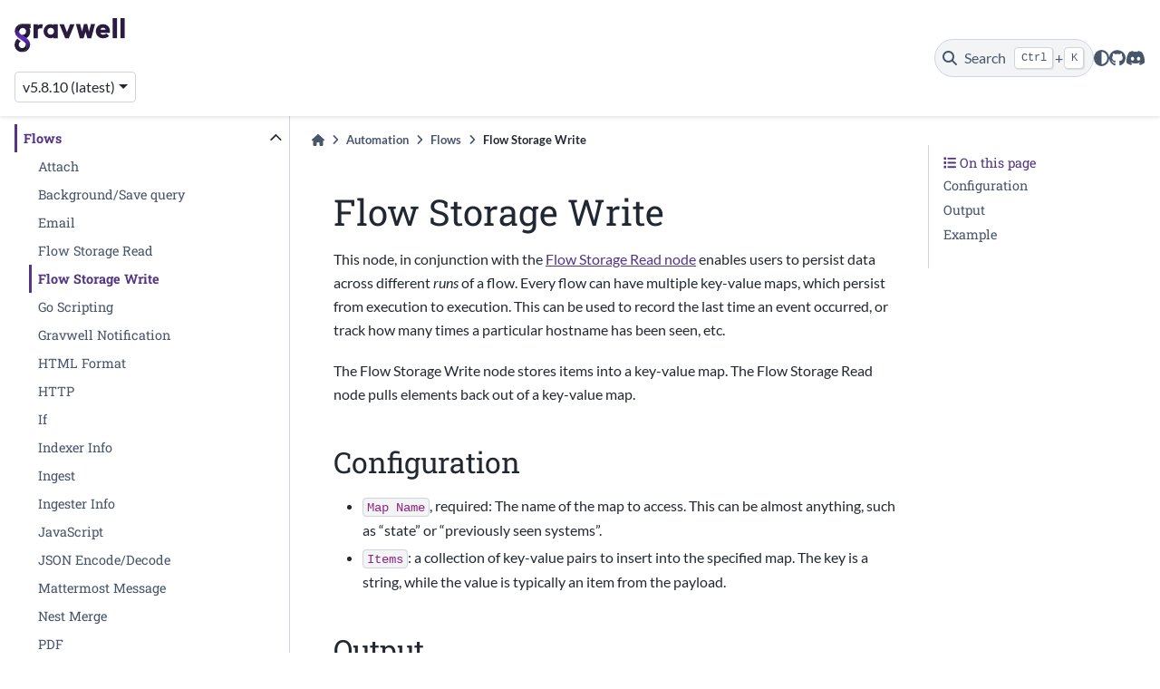

--- FILE ---
content_type: text/html; charset=utf-8
request_url: https://docs.gravwell.io/flows/nodes/storagewrite.html
body_size: 7097
content:
<!DOCTYPE html><html lang="en" data-content_root="../../"><head>
    <meta charset="utf-8"/>
    <meta name="viewport" content="width=device-width, initial-scale=1.0"/><meta name="viewport" content="width=device-width, initial-scale=1"/>
    <link rel="icon" sizes="48x48" href="../../_static/favicon.ico" type="image/x-icon"/>
    <title>Flow Storage Write — Gravwell v5.8.10 documentation</title>
  
  
  
  <script data-cfasync="false">
    document.documentElement.dataset.mode = localStorage.getItem("mode") || "";
    document.documentElement.dataset.theme = localStorage.getItem("theme") || "light";
  </script>
  
  <!-- Loaded before other Sphinx assets -->
  <link href="../../_static/styles/theme.css?digest=8d27b9dea8ad943066ae" rel="stylesheet"/>
<link href="../../_static/styles/bootstrap.css?digest=8d27b9dea8ad943066ae" rel="stylesheet"/>
<link href="../../_static/styles/pydata-sphinx-theme.css?digest=8d27b9dea8ad943066ae" rel="stylesheet"/>

  
  <link href="../../_static/vendor/fontawesome/6.5.1/css/all.min.css?digest=8d27b9dea8ad943066ae" rel="stylesheet"/>
  <link rel="preload" as="font" type="font/woff2" crossorigin="" href="../../_static/vendor/fontawesome/6.5.1/webfonts/fa-solid-900.woff2"/>
<link rel="preload" as="font" type="font/woff2" crossorigin="" href="../../_static/vendor/fontawesome/6.5.1/webfonts/fa-brands-400.woff2"/>
<link rel="preload" as="font" type="font/woff2" crossorigin="" href="../../_static/vendor/fontawesome/6.5.1/webfonts/fa-regular-400.woff2"/>

    <link rel="stylesheet" type="text/css" href="../../_static/pygments.css?v=a746c00c"/>
    <link rel="stylesheet" type="text/css" href="../../_static/copybutton.css?v=76b2166b"/>
    <link rel="stylesheet" type="text/css" href="../../_static/design-style.1e8bd061cd6da7fc9cf755528e8ffc24.min.css?v=0a3b3ea7"/>
    <link rel="stylesheet" type="text/css" href="../../_static/css/custom.css?v=f9b4d80f"/>
  
  <!-- Pre-loaded scripts that we'll load fully later -->
  <link rel="preload" as="script" href="../../_static/scripts/bootstrap.js?digest=8d27b9dea8ad943066ae"/>
<link rel="preload" as="script" href="../../_static/scripts/pydata-sphinx-theme.js?digest=8d27b9dea8ad943066ae"/>
  <script src="../../_static/vendor/fontawesome/6.5.1/js/all.min.js?digest=8d27b9dea8ad943066ae"></script>

    <script src="../../_static/documentation_options.js?v=a70f2a58"></script>
    <script src="../../_static/doctools.js?v=888ff710"></script>
    <script src="../../_static/sphinx_highlight.js?v=dc90522c"></script>
    <script src="../../_static/clipboard.min.js?v=a7894cd8"></script>
    <script src="../../_static/copybutton.js?v=2e0bf308"></script>
    <script src="../../_static/design-tabs.js?v=36754332"></script>
    <script>DOCUMENTATION_OPTIONS.pagename = 'flows/nodes/storagewrite';</script>
    <script>
        DOCUMENTATION_OPTIONS.theme_version = '0.15.2';
        DOCUMENTATION_OPTIONS.theme_switcher_json_url = 'https://docs.gravwell.io/_static/versions.json';
        DOCUMENTATION_OPTIONS.theme_switcher_version_match = 'v5.8.10';
        DOCUMENTATION_OPTIONS.show_version_warning_banner = true;
        </script>
    <link rel="index" title="Index" href="../../genindex.html"/>
    <link rel="search" title="Search" href="../../search.html"/>
    <link rel="next" title="Go Node" href="scriggo.html"/>
    <link rel="prev" title="Flow Storage Read" href="storageread.html"/>
  
  <meta name="viewport" content="width=device-width, initial-scale=1"/>
  <meta name="docsearch:language" content="en"/>

  <!-- add `style` or `link` tags with your CSS `@font-face` declarations here -->
  <!-- ... and optionally preload the `woff2` for snappier page loads -->

  <!-- Note: We're trying to self-host assets https://github.com/gravwell/wiki/issues/813 -->
  <!-- Avoid linking to external assets if possible -->


  </head>
  
  
  <body data-bs-spy="scroll" data-bs-target=".bd-toc-nav" data-offset="180" data-bs-root-margin="0px 0px -60%" data-default-mode="">

  
  
  <a id="pst-skip-link" class="skip-link" href="#main-content">Skip to main content</a>
  
  <div id="pst-scroll-pixel-helper"></div>
  
  <button type="button" class="btn rounded-pill" id="pst-back-to-top">
    <i class="fa-solid fa-arrow-up"></i>
    Back to top
  </button>

  
  <input type="checkbox" class="sidebar-toggle" name="__primary" id="__primary"/>
  <label class="overlay overlay-primary" for="__primary"></label>
  
  <input type="checkbox" class="sidebar-toggle" name="__secondary" id="__secondary"/>
  <label class="overlay overlay-secondary" for="__secondary"></label>
  
  <div class="search-button__wrapper">
    <div class="search-button__overlay"></div>
    <div class="search-button__search-container">
<form class="bd-search d-flex align-items-center" action="../../search.html" method="get">
  <i class="fa-solid fa-magnifying-glass"></i>
  <input type="search" class="form-control" name="q" id="search-input" placeholder="Search the docs ..." aria-label="Search the docs ..." autocomplete="off" autocorrect="off" autocapitalize="off" spellcheck="false"/>
  <span class="search-button__kbd-shortcut"><kbd class="kbd-shortcut__modifier">Ctrl</kbd>+<kbd>K</kbd></span>
</form></div>
  </div>
  
    <header class="bd-header navbar navbar-expand-lg bd-navbar">


<div class="bd-header__inner bd-page-width">
  <label class="sidebar-toggle primary-toggle" for="__primary">
    <span class="fa-solid fa-bars"></span>
  </label>
  
  
  <div class="col-xl-2 col-lg-3 navbar-header-items__start">
    
      <div class="navbar-item">

  

<a class="navbar-brand logo" href="../../index.html">
  
  
  
  
  
    
    
      
    
    
    <img src="/_static/Gravwell-Color.svg" class="logo__image only-light" alt="Gravwell v5.8.10 documentation - Home"/>
    <script>document.write(`<img src="../../_static/Gravwell-Color-Reverse.svg" class="logo__image only-dark" alt="Gravwell v5.8.10 documentation - Home"/>`);</script>
  
  
</a></div>
    
      <div class="navbar-item">
<script>
document.write(`
  <div class="version-switcher__container dropdown">
    <button id="pst-version-switcher-button-2"
      type="button"
      class="version-switcher__button btn btn-sm navbar-btn dropdown-toggle"
      data-bs-toggle="dropdown"
      aria-haspopup="listbox"
      aria-controls="pst-version-switcher-list-2"
      aria-label="Version switcher list"
    >
      Choose version  <!-- this text may get changed later by javascript -->
      <span class="caret"></span>
    </button>
    <div id="pst-version-switcher-list-2"
      class="version-switcher__menu dropdown-menu list-group-flush py-0"
      role="listbox" aria-labelledby="pst-version-switcher-button-2">
      <!-- dropdown will be populated by javascript on page load -->
    </div>
  </div>
`);
</script></div>
    
  </div>
  
  <div class="col-xl-9 col-lg-8  navbar-header-items">
    
    <div class="me-auto navbar-header-items__center">
      
        <div class="navbar-item">



<nav id="nav-1" class="navbar-nav default-hidden-nav">
  <ul class="bd-navbar-elements navbar-nav">
    
                    <li class="nav-item">
                      <a class="nav-link nav-internal" href="../../quickstart/quickstart.html">
                        Quick Start
                      </a>
                    </li>
                
            <li class="nav-item dropdown">
                <button class="btn dropdown-toggle nav-item" type="button" data-bs-toggle="dropdown" aria-expanded="false" aria-controls="pst-nav-more-links-9">
                    More
                </button>
                <ul id="pst-nav-more-links-9" class="dropdown-menu">
                    
                    <li class="nav-item">
                      <a class="nav-link dropdown-item nav-internal" href="../../architecture/architecture.html">
                        Configuration
                      </a>
                    </li>
                

                    <li class="nav-item">
                      <a class="nav-link dropdown-item nav-internal" href="../../ingesters/ingesters.html">
                        Ingesters
                      </a>
                    </li>
                

                    <li class="nav-item">
                      <a class="nav-link dropdown-item nav-internal" href="../../gravwell.html">
                        Searching with Gravwell
                      </a>
                    </li>
                

                    <li class="nav-item">
                      <a class="nav-link dropdown-item nav-internal" href="../../tips/tips.html">
                        Tips &amp; Tricks
                      </a>
                    </li>
                

                    <li class="nav-item current active">
                      <a class="nav-link dropdown-item nav-internal" href="../../automation.html">
                        Automation
                      </a>
                    </li>
                

                    <li class="nav-item">
                      <a class="nav-link dropdown-item nav-internal" href="../../quickstart/downloads.html">
                        Downloads
                      </a>
                    </li>
                

                    <li class="nav-item">
                      <a class="nav-link dropdown-item nav-internal" href="../../api/api.html">
                        API
                      </a>
                    </li>
                

                    <li class="nav-item">
                      <a class="nav-link dropdown-item nav-internal" href="../../changelog/list.html">
                        Release Notes
                      </a>
                    </li>
                
                </ul>
            </li>
            
  </ul>
</nav>

<nav id="nav-2" class="navbar-nav default-hidden-nav">
  <ul class="bd-navbar-elements navbar-nav">
    
                    <li class="nav-item">
                      <a class="nav-link nav-internal" href="../../quickstart/quickstart.html">
                        Quick Start
                      </a>
                    </li>
                

                    <li class="nav-item">
                      <a class="nav-link nav-internal" href="../../architecture/architecture.html">
                        Configuration
                      </a>
                    </li>
                
            <li class="nav-item dropdown">
                <button class="btn dropdown-toggle nav-item" type="button" data-bs-toggle="dropdown" aria-expanded="false" aria-controls="pst-nav-more-links-10">
                    More
                </button>
                <ul id="pst-nav-more-links-10" class="dropdown-menu">
                    
                    <li class="nav-item">
                      <a class="nav-link dropdown-item nav-internal" href="../../ingesters/ingesters.html">
                        Ingesters
                      </a>
                    </li>
                

                    <li class="nav-item">
                      <a class="nav-link dropdown-item nav-internal" href="../../gravwell.html">
                        Searching with Gravwell
                      </a>
                    </li>
                

                    <li class="nav-item">
                      <a class="nav-link dropdown-item nav-internal" href="../../tips/tips.html">
                        Tips &amp; Tricks
                      </a>
                    </li>
                

                    <li class="nav-item current active">
                      <a class="nav-link dropdown-item nav-internal" href="../../automation.html">
                        Automation
                      </a>
                    </li>
                

                    <li class="nav-item">
                      <a class="nav-link dropdown-item nav-internal" href="../../quickstart/downloads.html">
                        Downloads
                      </a>
                    </li>
                

                    <li class="nav-item">
                      <a class="nav-link dropdown-item nav-internal" href="../../api/api.html">
                        API
                      </a>
                    </li>
                

                    <li class="nav-item">
                      <a class="nav-link dropdown-item nav-internal" href="../../changelog/list.html">
                        Release Notes
                      </a>
                    </li>
                
                </ul>
            </li>
            
  </ul>
</nav>

<nav id="nav-3" class="navbar-nav default-hidden-nav">
  <ul class="bd-navbar-elements navbar-nav">
    
                    <li class="nav-item">
                      <a class="nav-link nav-internal" href="../../quickstart/quickstart.html">
                        Quick Start
                      </a>
                    </li>
                

                    <li class="nav-item">
                      <a class="nav-link nav-internal" href="../../architecture/architecture.html">
                        Configuration
                      </a>
                    </li>
                

                    <li class="nav-item">
                      <a class="nav-link nav-internal" href="../../ingesters/ingesters.html">
                        Ingesters
                      </a>
                    </li>
                
            <li class="nav-item dropdown">
                <button class="btn dropdown-toggle nav-item" type="button" data-bs-toggle="dropdown" aria-expanded="false" aria-controls="pst-nav-more-links-11">
                    More
                </button>
                <ul id="pst-nav-more-links-11" class="dropdown-menu">
                    
                    <li class="nav-item">
                      <a class="nav-link dropdown-item nav-internal" href="../../gravwell.html">
                        Searching with Gravwell
                      </a>
                    </li>
                

                    <li class="nav-item">
                      <a class="nav-link dropdown-item nav-internal" href="../../tips/tips.html">
                        Tips &amp; Tricks
                      </a>
                    </li>
                

                    <li class="nav-item current active">
                      <a class="nav-link dropdown-item nav-internal" href="../../automation.html">
                        Automation
                      </a>
                    </li>
                

                    <li class="nav-item">
                      <a class="nav-link dropdown-item nav-internal" href="../../quickstart/downloads.html">
                        Downloads
                      </a>
                    </li>
                

                    <li class="nav-item">
                      <a class="nav-link dropdown-item nav-internal" href="../../api/api.html">
                        API
                      </a>
                    </li>
                

                    <li class="nav-item">
                      <a class="nav-link dropdown-item nav-internal" href="../../changelog/list.html">
                        Release Notes
                      </a>
                    </li>
                
                </ul>
            </li>
            
  </ul>
</nav>

<nav id="nav-4" class="navbar-nav default-hidden-nav">
  <ul class="bd-navbar-elements navbar-nav">
    
                    <li class="nav-item">
                      <a class="nav-link nav-internal" href="../../quickstart/quickstart.html">
                        Quick Start
                      </a>
                    </li>
                

                    <li class="nav-item">
                      <a class="nav-link nav-internal" href="../../architecture/architecture.html">
                        Configuration
                      </a>
                    </li>
                

                    <li class="nav-item">
                      <a class="nav-link nav-internal" href="../../ingesters/ingesters.html">
                        Ingesters
                      </a>
                    </li>
                

                    <li class="nav-item">
                      <a class="nav-link nav-internal" href="../../gravwell.html">
                        Searching with Gravwell
                      </a>
                    </li>
                
            <li class="nav-item dropdown">
                <button class="btn dropdown-toggle nav-item" type="button" data-bs-toggle="dropdown" aria-expanded="false" aria-controls="pst-nav-more-links-12">
                    More
                </button>
                <ul id="pst-nav-more-links-12" class="dropdown-menu">
                    
                    <li class="nav-item">
                      <a class="nav-link dropdown-item nav-internal" href="../../tips/tips.html">
                        Tips &amp; Tricks
                      </a>
                    </li>
                

                    <li class="nav-item current active">
                      <a class="nav-link dropdown-item nav-internal" href="../../automation.html">
                        Automation
                      </a>
                    </li>
                

                    <li class="nav-item">
                      <a class="nav-link dropdown-item nav-internal" href="../../quickstart/downloads.html">
                        Downloads
                      </a>
                    </li>
                

                    <li class="nav-item">
                      <a class="nav-link dropdown-item nav-internal" href="../../api/api.html">
                        API
                      </a>
                    </li>
                

                    <li class="nav-item">
                      <a class="nav-link dropdown-item nav-internal" href="../../changelog/list.html">
                        Release Notes
                      </a>
                    </li>
                
                </ul>
            </li>
            
  </ul>
</nav>

<nav id="nav-5" class="navbar-nav default-hidden-nav">
  <ul class="bd-navbar-elements navbar-nav">
    
                    <li class="nav-item">
                      <a class="nav-link nav-internal" href="../../quickstart/quickstart.html">
                        Quick Start
                      </a>
                    </li>
                

                    <li class="nav-item">
                      <a class="nav-link nav-internal" href="../../architecture/architecture.html">
                        Configuration
                      </a>
                    </li>
                

                    <li class="nav-item">
                      <a class="nav-link nav-internal" href="../../ingesters/ingesters.html">
                        Ingesters
                      </a>
                    </li>
                

                    <li class="nav-item">
                      <a class="nav-link nav-internal" href="../../gravwell.html">
                        Searching with Gravwell
                      </a>
                    </li>
                

                    <li class="nav-item">
                      <a class="nav-link nav-internal" href="../../tips/tips.html">
                        Tips &amp; Tricks
                      </a>
                    </li>
                
            <li class="nav-item dropdown">
                <button class="btn dropdown-toggle nav-item" type="button" data-bs-toggle="dropdown" aria-expanded="false" aria-controls="pst-nav-more-links-13">
                    More
                </button>
                <ul id="pst-nav-more-links-13" class="dropdown-menu">
                    
                    <li class="nav-item current active">
                      <a class="nav-link dropdown-item nav-internal" href="../../automation.html">
                        Automation
                      </a>
                    </li>
                

                    <li class="nav-item">
                      <a class="nav-link dropdown-item nav-internal" href="../../quickstart/downloads.html">
                        Downloads
                      </a>
                    </li>
                

                    <li class="nav-item">
                      <a class="nav-link dropdown-item nav-internal" href="../../api/api.html">
                        API
                      </a>
                    </li>
                

                    <li class="nav-item">
                      <a class="nav-link dropdown-item nav-internal" href="../../changelog/list.html">
                        Release Notes
                      </a>
                    </li>
                
                </ul>
            </li>
            
  </ul>
</nav>

<nav id="nav-6" class="navbar-nav default-hidden-nav">
  <ul class="bd-navbar-elements navbar-nav">
    
                    <li class="nav-item">
                      <a class="nav-link nav-internal" href="../../quickstart/quickstart.html">
                        Quick Start
                      </a>
                    </li>
                

                    <li class="nav-item">
                      <a class="nav-link nav-internal" href="../../architecture/architecture.html">
                        Configuration
                      </a>
                    </li>
                

                    <li class="nav-item">
                      <a class="nav-link nav-internal" href="../../ingesters/ingesters.html">
                        Ingesters
                      </a>
                    </li>
                

                    <li class="nav-item">
                      <a class="nav-link nav-internal" href="../../gravwell.html">
                        Searching with Gravwell
                      </a>
                    </li>
                

                    <li class="nav-item">
                      <a class="nav-link nav-internal" href="../../tips/tips.html">
                        Tips &amp; Tricks
                      </a>
                    </li>
                

                    <li class="nav-item current active">
                      <a class="nav-link nav-internal" href="../../automation.html">
                        Automation
                      </a>
                    </li>
                
            <li class="nav-item dropdown">
                <button class="btn dropdown-toggle nav-item" type="button" data-bs-toggle="dropdown" aria-expanded="false" aria-controls="pst-nav-more-links-14">
                    More
                </button>
                <ul id="pst-nav-more-links-14" class="dropdown-menu">
                    
                    <li class="nav-item">
                      <a class="nav-link dropdown-item nav-internal" href="../../quickstart/downloads.html">
                        Downloads
                      </a>
                    </li>
                

                    <li class="nav-item">
                      <a class="nav-link dropdown-item nav-internal" href="../../api/api.html">
                        API
                      </a>
                    </li>
                

                    <li class="nav-item">
                      <a class="nav-link dropdown-item nav-internal" href="../../changelog/list.html">
                        Release Notes
                      </a>
                    </li>
                
                </ul>
            </li>
            
  </ul>
</nav>

<nav id="nav-7" class="navbar-nav default-hidden-nav">
  <ul class="bd-navbar-elements navbar-nav">
    
                    <li class="nav-item">
                      <a class="nav-link nav-internal" href="../../quickstart/quickstart.html">
                        Quick Start
                      </a>
                    </li>
                

                    <li class="nav-item">
                      <a class="nav-link nav-internal" href="../../architecture/architecture.html">
                        Configuration
                      </a>
                    </li>
                

                    <li class="nav-item">
                      <a class="nav-link nav-internal" href="../../ingesters/ingesters.html">
                        Ingesters
                      </a>
                    </li>
                

                    <li class="nav-item">
                      <a class="nav-link nav-internal" href="../../gravwell.html">
                        Searching with Gravwell
                      </a>
                    </li>
                

                    <li class="nav-item">
                      <a class="nav-link nav-internal" href="../../tips/tips.html">
                        Tips &amp; Tricks
                      </a>
                    </li>
                

                    <li class="nav-item current active">
                      <a class="nav-link nav-internal" href="../../automation.html">
                        Automation
                      </a>
                    </li>
                

                    <li class="nav-item">
                      <a class="nav-link nav-internal" href="../../quickstart/downloads.html">
                        Downloads
                      </a>
                    </li>
                
            <li class="nav-item dropdown">
                <button class="btn dropdown-toggle nav-item" type="button" data-bs-toggle="dropdown" aria-expanded="false" aria-controls="pst-nav-more-links-15">
                    More
                </button>
                <ul id="pst-nav-more-links-15" class="dropdown-menu">
                    
                    <li class="nav-item">
                      <a class="nav-link dropdown-item nav-internal" href="../../api/api.html">
                        API
                      </a>
                    </li>
                

                    <li class="nav-item">
                      <a class="nav-link dropdown-item nav-internal" href="../../changelog/list.html">
                        Release Notes
                      </a>
                    </li>
                
                </ul>
            </li>
            
  </ul>
</nav>

<nav id="nav-8" class="navbar-nav default-hidden-nav">
  <ul class="bd-navbar-elements navbar-nav">
    
                    <li class="nav-item">
                      <a class="nav-link nav-internal" href="../../quickstart/quickstart.html">
                        Quick Start
                      </a>
                    </li>
                

                    <li class="nav-item">
                      <a class="nav-link nav-internal" href="../../architecture/architecture.html">
                        Configuration
                      </a>
                    </li>
                

                    <li class="nav-item">
                      <a class="nav-link nav-internal" href="../../ingesters/ingesters.html">
                        Ingesters
                      </a>
                    </li>
                

                    <li class="nav-item">
                      <a class="nav-link nav-internal" href="../../gravwell.html">
                        Searching with Gravwell
                      </a>
                    </li>
                

                    <li class="nav-item">
                      <a class="nav-link nav-internal" href="../../tips/tips.html">
                        Tips &amp; Tricks
                      </a>
                    </li>
                

                    <li class="nav-item current active">
                      <a class="nav-link nav-internal" href="../../automation.html">
                        Automation
                      </a>
                    </li>
                

                    <li class="nav-item">
                      <a class="nav-link nav-internal" href="../../quickstart/downloads.html">
                        Downloads
                      </a>
                    </li>
                

                    <li class="nav-item">
                      <a class="nav-link nav-internal" href="../../api/api.html">
                        API
                      </a>
                    </li>
                
            <li class="nav-item dropdown">
                <button class="btn dropdown-toggle nav-item" type="button" data-bs-toggle="dropdown" aria-expanded="false" aria-controls="pst-nav-more-links-16">
                    More
                </button>
                <ul id="pst-nav-more-links-16" class="dropdown-menu">
                    
                    <li class="nav-item">
                      <a class="nav-link dropdown-item nav-internal" href="../../changelog/list.html">
                        Release Notes
                      </a>
                    </li>
                
                </ul>
            </li>
            
  </ul>
</nav>

<nav id="nav-9" class="navbar-nav default-hidden-nav">
  <ul class="bd-navbar-elements navbar-nav">
    
                    <li class="nav-item">
                      <a class="nav-link nav-internal" href="../../quickstart/quickstart.html">
                        Quick Start
                      </a>
                    </li>
                

                    <li class="nav-item">
                      <a class="nav-link nav-internal" href="../../architecture/architecture.html">
                        Configuration
                      </a>
                    </li>
                

                    <li class="nav-item">
                      <a class="nav-link nav-internal" href="../../ingesters/ingesters.html">
                        Ingesters
                      </a>
                    </li>
                

                    <li class="nav-item">
                      <a class="nav-link nav-internal" href="../../gravwell.html">
                        Searching with Gravwell
                      </a>
                    </li>
                

                    <li class="nav-item">
                      <a class="nav-link nav-internal" href="../../tips/tips.html">
                        Tips &amp; Tricks
                      </a>
                    </li>
                

                    <li class="nav-item current active">
                      <a class="nav-link nav-internal" href="../../automation.html">
                        Automation
                      </a>
                    </li>
                

                    <li class="nav-item">
                      <a class="nav-link nav-internal" href="../../quickstart/downloads.html">
                        Downloads
                      </a>
                    </li>
                

                    <li class="nav-item">
                      <a class="nav-link nav-internal" href="../../api/api.html">
                        API
                      </a>
                    </li>
                

                    <li class="nav-item">
                      <a class="nav-link nav-internal" href="../../changelog/list.html">
                        Release Notes
                      </a>
                    </li>
                
  </ul>
</nav>
</div>
      
    </div>
    
    
    <div class="navbar-header-items__end">
      
        <div class="navbar-item navbar-persistent--container">
          

 <script>
 document.write(`
   <button class="btn navbar-btn search-button-field search-button__button" title="Search" aria-label="Search" data-bs-placement="bottom" data-bs-toggle="tooltip">
    <i class="fa-solid fa-magnifying-glass"></i>
    <span class="search-button__default-text">Search</span>
    <span class="search-button__kbd-shortcut"><kbd class="kbd-shortcut__modifier">Ctrl</kbd>+<kbd class="kbd-shortcut__modifier">K</kbd></span>
   </button>
 `);
 </script>
        </div>
      
      
        <div class="navbar-item">

<script>
document.write(`
  <button class="btn btn-sm navbar-btn theme-switch-button" title="light/dark" aria-label="light/dark" data-bs-placement="bottom" data-bs-toggle="tooltip">
    <span class="theme-switch nav-link" data-mode="light"><i class="fa-solid fa-sun fa-lg"></i></span>
    <span class="theme-switch nav-link" data-mode="dark"><i class="fa-solid fa-moon fa-lg"></i></span>
    <span class="theme-switch nav-link" data-mode="auto"><i class="fa-solid fa-circle-half-stroke fa-lg"></i></span>
  </button>
`);
</script></div>
      
        <div class="navbar-item"><ul class="navbar-icon-links navbar-nav" aria-label="Icon Links">
        <li class="nav-item">
          
          
          
          
          
          
          
          
          <a href="https://github.com/gravwell" title="GitHub" class="nav-link" rel="noopener" target="_blank" data-bs-toggle="tooltip" data-bs-placement="bottom"><span><i class="fa-brands fa-github fa-lg" aria-hidden="true"></i></span>
            <span class="sr-only">GitHub</span></a>
        </li>
        <li class="nav-item">
          
          
          
          
          
          
          
          
          <a href="https://discord.com/invite/gravwell" title="Discord" class="nav-link" rel="noopener" target="_blank" data-bs-toggle="tooltip" data-bs-placement="bottom"><span><i class="fa-brands fa-discord fa-lg" aria-hidden="true"></i></span>
            <span class="sr-only">Discord</span></a>
        </li>
</ul></div>
      
    </div>
    
  </div>
  
  
    <div class="navbar-persistent--mobile">

 <script>
 document.write(`
   <button class="btn navbar-btn search-button-field search-button__button" title="Search" aria-label="Search" data-bs-placement="bottom" data-bs-toggle="tooltip">
    <i class="fa-solid fa-magnifying-glass"></i>
    <span class="search-button__default-text">Search</span>
    <span class="search-button__kbd-shortcut"><kbd class="kbd-shortcut__modifier">Ctrl</kbd>+<kbd class="kbd-shortcut__modifier">K</kbd></span>
   </button>
 `);
 </script>
    </div>
  

  
    <label class="sidebar-toggle secondary-toggle" for="__secondary" tabindex="0">
      <span class="fa-solid fa-outdent"></span>
    </label>
  
</div>

    </header>
  

  <div class="bd-container">
    <div class="bd-container__inner bd-page-width">
      
      
      
      <div class="bd-sidebar-primary bd-sidebar">
        

  
  <div class="sidebar-header-items sidebar-primary__section">
    
    
      <div class="sidebar-header-items__center">
        
          <div class="navbar-item">



<nav id="nav-1" class="navbar-nav default-hidden-nav">
  <ul class="bd-navbar-elements navbar-nav">
    
                    <li class="nav-item">
                      <a class="nav-link nav-internal" href="../../quickstart/quickstart.html">
                        Quick Start
                      </a>
                    </li>
                
            <li class="nav-item dropdown">
                <button class="btn dropdown-toggle nav-item" type="button" data-bs-toggle="dropdown" aria-expanded="false" aria-controls="pst-nav-more-links-17">
                    More
                </button>
                <ul id="pst-nav-more-links-17" class="dropdown-menu">
                    
                    <li class="nav-item">
                      <a class="nav-link dropdown-item nav-internal" href="../../architecture/architecture.html">
                        Configuration
                      </a>
                    </li>
                

                    <li class="nav-item">
                      <a class="nav-link dropdown-item nav-internal" href="../../ingesters/ingesters.html">
                        Ingesters
                      </a>
                    </li>
                

                    <li class="nav-item">
                      <a class="nav-link dropdown-item nav-internal" href="../../gravwell.html">
                        Searching with Gravwell
                      </a>
                    </li>
                

                    <li class="nav-item">
                      <a class="nav-link dropdown-item nav-internal" href="../../tips/tips.html">
                        Tips &amp; Tricks
                      </a>
                    </li>
                

                    <li class="nav-item current active">
                      <a class="nav-link dropdown-item nav-internal" href="../../automation.html">
                        Automation
                      </a>
                    </li>
                

                    <li class="nav-item">
                      <a class="nav-link dropdown-item nav-internal" href="../../quickstart/downloads.html">
                        Downloads
                      </a>
                    </li>
                

                    <li class="nav-item">
                      <a class="nav-link dropdown-item nav-internal" href="../../api/api.html">
                        API
                      </a>
                    </li>
                

                    <li class="nav-item">
                      <a class="nav-link dropdown-item nav-internal" href="../../changelog/list.html">
                        Release Notes
                      </a>
                    </li>
                
                </ul>
            </li>
            
  </ul>
</nav>

<nav id="nav-2" class="navbar-nav default-hidden-nav">
  <ul class="bd-navbar-elements navbar-nav">
    
                    <li class="nav-item">
                      <a class="nav-link nav-internal" href="../../quickstart/quickstart.html">
                        Quick Start
                      </a>
                    </li>
                

                    <li class="nav-item">
                      <a class="nav-link nav-internal" href="../../architecture/architecture.html">
                        Configuration
                      </a>
                    </li>
                
            <li class="nav-item dropdown">
                <button class="btn dropdown-toggle nav-item" type="button" data-bs-toggle="dropdown" aria-expanded="false" aria-controls="pst-nav-more-links-18">
                    More
                </button>
                <ul id="pst-nav-more-links-18" class="dropdown-menu">
                    
                    <li class="nav-item">
                      <a class="nav-link dropdown-item nav-internal" href="../../ingesters/ingesters.html">
                        Ingesters
                      </a>
                    </li>
                

                    <li class="nav-item">
                      <a class="nav-link dropdown-item nav-internal" href="../../gravwell.html">
                        Searching with Gravwell
                      </a>
                    </li>
                

                    <li class="nav-item">
                      <a class="nav-link dropdown-item nav-internal" href="../../tips/tips.html">
                        Tips &amp; Tricks
                      </a>
                    </li>
                

                    <li class="nav-item current active">
                      <a class="nav-link dropdown-item nav-internal" href="../../automation.html">
                        Automation
                      </a>
                    </li>
                

                    <li class="nav-item">
                      <a class="nav-link dropdown-item nav-internal" href="../../quickstart/downloads.html">
                        Downloads
                      </a>
                    </li>
                

                    <li class="nav-item">
                      <a class="nav-link dropdown-item nav-internal" href="../../api/api.html">
                        API
                      </a>
                    </li>
                

                    <li class="nav-item">
                      <a class="nav-link dropdown-item nav-internal" href="../../changelog/list.html">
                        Release Notes
                      </a>
                    </li>
                
                </ul>
            </li>
            
  </ul>
</nav>

<nav id="nav-3" class="navbar-nav default-hidden-nav">
  <ul class="bd-navbar-elements navbar-nav">
    
                    <li class="nav-item">
                      <a class="nav-link nav-internal" href="../../quickstart/quickstart.html">
                        Quick Start
                      </a>
                    </li>
                

                    <li class="nav-item">
                      <a class="nav-link nav-internal" href="../../architecture/architecture.html">
                        Configuration
                      </a>
                    </li>
                

                    <li class="nav-item">
                      <a class="nav-link nav-internal" href="../../ingesters/ingesters.html">
                        Ingesters
                      </a>
                    </li>
                
            <li class="nav-item dropdown">
                <button class="btn dropdown-toggle nav-item" type="button" data-bs-toggle="dropdown" aria-expanded="false" aria-controls="pst-nav-more-links-19">
                    More
                </button>
                <ul id="pst-nav-more-links-19" class="dropdown-menu">
                    
                    <li class="nav-item">
                      <a class="nav-link dropdown-item nav-internal" href="../../gravwell.html">
                        Searching with Gravwell
                      </a>
                    </li>
                

                    <li class="nav-item">
                      <a class="nav-link dropdown-item nav-internal" href="../../tips/tips.html">
                        Tips &amp; Tricks
                      </a>
                    </li>
                

                    <li class="nav-item current active">
                      <a class="nav-link dropdown-item nav-internal" href="../../automation.html">
                        Automation
                      </a>
                    </li>
                

                    <li class="nav-item">
                      <a class="nav-link dropdown-item nav-internal" href="../../quickstart/downloads.html">
                        Downloads
                      </a>
                    </li>
                

                    <li class="nav-item">
                      <a class="nav-link dropdown-item nav-internal" href="../../api/api.html">
                        API
                      </a>
                    </li>
                

                    <li class="nav-item">
                      <a class="nav-link dropdown-item nav-internal" href="../../changelog/list.html">
                        Release Notes
                      </a>
                    </li>
                
                </ul>
            </li>
            
  </ul>
</nav>

<nav id="nav-4" class="navbar-nav default-hidden-nav">
  <ul class="bd-navbar-elements navbar-nav">
    
                    <li class="nav-item">
                      <a class="nav-link nav-internal" href="../../quickstart/quickstart.html">
                        Quick Start
                      </a>
                    </li>
                

                    <li class="nav-item">
                      <a class="nav-link nav-internal" href="../../architecture/architecture.html">
                        Configuration
                      </a>
                    </li>
                

                    <li class="nav-item">
                      <a class="nav-link nav-internal" href="../../ingesters/ingesters.html">
                        Ingesters
                      </a>
                    </li>
                

                    <li class="nav-item">
                      <a class="nav-link nav-internal" href="../../gravwell.html">
                        Searching with Gravwell
                      </a>
                    </li>
                
            <li class="nav-item dropdown">
                <button class="btn dropdown-toggle nav-item" type="button" data-bs-toggle="dropdown" aria-expanded="false" aria-controls="pst-nav-more-links-20">
                    More
                </button>
                <ul id="pst-nav-more-links-20" class="dropdown-menu">
                    
                    <li class="nav-item">
                      <a class="nav-link dropdown-item nav-internal" href="../../tips/tips.html">
                        Tips &amp; Tricks
                      </a>
                    </li>
                

                    <li class="nav-item current active">
                      <a class="nav-link dropdown-item nav-internal" href="../../automation.html">
                        Automation
                      </a>
                    </li>
                

                    <li class="nav-item">
                      <a class="nav-link dropdown-item nav-internal" href="../../quickstart/downloads.html">
                        Downloads
                      </a>
                    </li>
                

                    <li class="nav-item">
                      <a class="nav-link dropdown-item nav-internal" href="../../api/api.html">
                        API
                      </a>
                    </li>
                

                    <li class="nav-item">
                      <a class="nav-link dropdown-item nav-internal" href="../../changelog/list.html">
                        Release Notes
                      </a>
                    </li>
                
                </ul>
            </li>
            
  </ul>
</nav>

<nav id="nav-5" class="navbar-nav default-hidden-nav">
  <ul class="bd-navbar-elements navbar-nav">
    
                    <li class="nav-item">
                      <a class="nav-link nav-internal" href="../../quickstart/quickstart.html">
                        Quick Start
                      </a>
                    </li>
                

                    <li class="nav-item">
                      <a class="nav-link nav-internal" href="../../architecture/architecture.html">
                        Configuration
                      </a>
                    </li>
                

                    <li class="nav-item">
                      <a class="nav-link nav-internal" href="../../ingesters/ingesters.html">
                        Ingesters
                      </a>
                    </li>
                

                    <li class="nav-item">
                      <a class="nav-link nav-internal" href="../../gravwell.html">
                        Searching with Gravwell
                      </a>
                    </li>
                

                    <li class="nav-item">
                      <a class="nav-link nav-internal" href="../../tips/tips.html">
                        Tips &amp; Tricks
                      </a>
                    </li>
                
            <li class="nav-item dropdown">
                <button class="btn dropdown-toggle nav-item" type="button" data-bs-toggle="dropdown" aria-expanded="false" aria-controls="pst-nav-more-links-21">
                    More
                </button>
                <ul id="pst-nav-more-links-21" class="dropdown-menu">
                    
                    <li class="nav-item current active">
                      <a class="nav-link dropdown-item nav-internal" href="../../automation.html">
                        Automation
                      </a>
                    </li>
                

                    <li class="nav-item">
                      <a class="nav-link dropdown-item nav-internal" href="../../quickstart/downloads.html">
                        Downloads
                      </a>
                    </li>
                

                    <li class="nav-item">
                      <a class="nav-link dropdown-item nav-internal" href="../../api/api.html">
                        API
                      </a>
                    </li>
                

                    <li class="nav-item">
                      <a class="nav-link dropdown-item nav-internal" href="../../changelog/list.html">
                        Release Notes
                      </a>
                    </li>
                
                </ul>
            </li>
            
  </ul>
</nav>

<nav id="nav-6" class="navbar-nav default-hidden-nav">
  <ul class="bd-navbar-elements navbar-nav">
    
                    <li class="nav-item">
                      <a class="nav-link nav-internal" href="../../quickstart/quickstart.html">
                        Quick Start
                      </a>
                    </li>
                

                    <li class="nav-item">
                      <a class="nav-link nav-internal" href="../../architecture/architecture.html">
                        Configuration
                      </a>
                    </li>
                

                    <li class="nav-item">
                      <a class="nav-link nav-internal" href="../../ingesters/ingesters.html">
                        Ingesters
                      </a>
                    </li>
                

                    <li class="nav-item">
                      <a class="nav-link nav-internal" href="../../gravwell.html">
                        Searching with Gravwell
                      </a>
                    </li>
                

                    <li class="nav-item">
                      <a class="nav-link nav-internal" href="../../tips/tips.html">
                        Tips &amp; Tricks
                      </a>
                    </li>
                

                    <li class="nav-item current active">
                      <a class="nav-link nav-internal" href="../../automation.html">
                        Automation
                      </a>
                    </li>
                
            <li class="nav-item dropdown">
                <button class="btn dropdown-toggle nav-item" type="button" data-bs-toggle="dropdown" aria-expanded="false" aria-controls="pst-nav-more-links-22">
                    More
                </button>
                <ul id="pst-nav-more-links-22" class="dropdown-menu">
                    
                    <li class="nav-item">
                      <a class="nav-link dropdown-item nav-internal" href="../../quickstart/downloads.html">
                        Downloads
                      </a>
                    </li>
                

                    <li class="nav-item">
                      <a class="nav-link dropdown-item nav-internal" href="../../api/api.html">
                        API
                      </a>
                    </li>
                

                    <li class="nav-item">
                      <a class="nav-link dropdown-item nav-internal" href="../../changelog/list.html">
                        Release Notes
                      </a>
                    </li>
                
                </ul>
            </li>
            
  </ul>
</nav>

<nav id="nav-7" class="navbar-nav default-hidden-nav">
  <ul class="bd-navbar-elements navbar-nav">
    
                    <li class="nav-item">
                      <a class="nav-link nav-internal" href="../../quickstart/quickstart.html">
                        Quick Start
                      </a>
                    </li>
                

                    <li class="nav-item">
                      <a class="nav-link nav-internal" href="../../architecture/architecture.html">
                        Configuration
                      </a>
                    </li>
                

                    <li class="nav-item">
                      <a class="nav-link nav-internal" href="../../ingesters/ingesters.html">
                        Ingesters
                      </a>
                    </li>
                

                    <li class="nav-item">
                      <a class="nav-link nav-internal" href="../../gravwell.html">
                        Searching with Gravwell
                      </a>
                    </li>
                

                    <li class="nav-item">
                      <a class="nav-link nav-internal" href="../../tips/tips.html">
                        Tips &amp; Tricks
                      </a>
                    </li>
                

                    <li class="nav-item current active">
                      <a class="nav-link nav-internal" href="../../automation.html">
                        Automation
                      </a>
                    </li>
                

                    <li class="nav-item">
                      <a class="nav-link nav-internal" href="../../quickstart/downloads.html">
                        Downloads
                      </a>
                    </li>
                
            <li class="nav-item dropdown">
                <button class="btn dropdown-toggle nav-item" type="button" data-bs-toggle="dropdown" aria-expanded="false" aria-controls="pst-nav-more-links-23">
                    More
                </button>
                <ul id="pst-nav-more-links-23" class="dropdown-menu">
                    
                    <li class="nav-item">
                      <a class="nav-link dropdown-item nav-internal" href="../../api/api.html">
                        API
                      </a>
                    </li>
                

                    <li class="nav-item">
                      <a class="nav-link dropdown-item nav-internal" href="../../changelog/list.html">
                        Release Notes
                      </a>
                    </li>
                
                </ul>
            </li>
            
  </ul>
</nav>

<nav id="nav-8" class="navbar-nav default-hidden-nav">
  <ul class="bd-navbar-elements navbar-nav">
    
                    <li class="nav-item">
                      <a class="nav-link nav-internal" href="../../quickstart/quickstart.html">
                        Quick Start
                      </a>
                    </li>
                

                    <li class="nav-item">
                      <a class="nav-link nav-internal" href="../../architecture/architecture.html">
                        Configuration
                      </a>
                    </li>
                

                    <li class="nav-item">
                      <a class="nav-link nav-internal" href="../../ingesters/ingesters.html">
                        Ingesters
                      </a>
                    </li>
                

                    <li class="nav-item">
                      <a class="nav-link nav-internal" href="../../gravwell.html">
                        Searching with Gravwell
                      </a>
                    </li>
                

                    <li class="nav-item">
                      <a class="nav-link nav-internal" href="../../tips/tips.html">
                        Tips &amp; Tricks
                      </a>
                    </li>
                

                    <li class="nav-item current active">
                      <a class="nav-link nav-internal" href="../../automation.html">
                        Automation
                      </a>
                    </li>
                

                    <li class="nav-item">
                      <a class="nav-link nav-internal" href="../../quickstart/downloads.html">
                        Downloads
                      </a>
                    </li>
                

                    <li class="nav-item">
                      <a class="nav-link nav-internal" href="../../api/api.html">
                        API
                      </a>
                    </li>
                
            <li class="nav-item dropdown">
                <button class="btn dropdown-toggle nav-item" type="button" data-bs-toggle="dropdown" aria-expanded="false" aria-controls="pst-nav-more-links-24">
                    More
                </button>
                <ul id="pst-nav-more-links-24" class="dropdown-menu">
                    
                    <li class="nav-item">
                      <a class="nav-link dropdown-item nav-internal" href="../../changelog/list.html">
                        Release Notes
                      </a>
                    </li>
                
                </ul>
            </li>
            
  </ul>
</nav>

<nav id="nav-9" class="navbar-nav default-hidden-nav">
  <ul class="bd-navbar-elements navbar-nav">
    
                    <li class="nav-item">
                      <a class="nav-link nav-internal" href="../../quickstart/quickstart.html">
                        Quick Start
                      </a>
                    </li>
                

                    <li class="nav-item">
                      <a class="nav-link nav-internal" href="../../architecture/architecture.html">
                        Configuration
                      </a>
                    </li>
                

                    <li class="nav-item">
                      <a class="nav-link nav-internal" href="../../ingesters/ingesters.html">
                        Ingesters
                      </a>
                    </li>
                

                    <li class="nav-item">
                      <a class="nav-link nav-internal" href="../../gravwell.html">
                        Searching with Gravwell
                      </a>
                    </li>
                

                    <li class="nav-item">
                      <a class="nav-link nav-internal" href="../../tips/tips.html">
                        Tips &amp; Tricks
                      </a>
                    </li>
                

                    <li class="nav-item current active">
                      <a class="nav-link nav-internal" href="../../automation.html">
                        Automation
                      </a>
                    </li>
                

                    <li class="nav-item">
                      <a class="nav-link nav-internal" href="../../quickstart/downloads.html">
                        Downloads
                      </a>
                    </li>
                

                    <li class="nav-item">
                      <a class="nav-link nav-internal" href="../../api/api.html">
                        API
                      </a>
                    </li>
                

                    <li class="nav-item">
                      <a class="nav-link nav-internal" href="../../changelog/list.html">
                        Release Notes
                      </a>
                    </li>
                
  </ul>
</nav>
</div>
        
      </div>
    
    
    
      <div class="sidebar-header-items__end">
        
          <div class="navbar-item">

<script>
document.write(`
  <button class="btn btn-sm navbar-btn theme-switch-button" title="light/dark" aria-label="light/dark" data-bs-placement="bottom" data-bs-toggle="tooltip">
    <span class="theme-switch nav-link" data-mode="light"><i class="fa-solid fa-sun fa-lg"></i></span>
    <span class="theme-switch nav-link" data-mode="dark"><i class="fa-solid fa-moon fa-lg"></i></span>
    <span class="theme-switch nav-link" data-mode="auto"><i class="fa-solid fa-circle-half-stroke fa-lg"></i></span>
  </button>
`);
</script></div>
        
          <div class="navbar-item"><ul class="navbar-icon-links navbar-nav" aria-label="Icon Links">
        <li class="nav-item">
          
          
          
          
          
          
          
          
          <a href="https://github.com/gravwell" title="GitHub" class="nav-link" rel="noopener" target="_blank" data-bs-toggle="tooltip" data-bs-placement="bottom"><span><i class="fa-brands fa-github fa-lg" aria-hidden="true"></i></span>
            <span class="sr-only">GitHub</span></a>
        </li>
        <li class="nav-item">
          
          
          
          
          
          
          
          
          <a href="https://discord.com/invite/gravwell" title="Discord" class="nav-link" rel="noopener" target="_blank" data-bs-toggle="tooltip" data-bs-placement="bottom"><span><i class="fa-brands fa-discord fa-lg" aria-hidden="true"></i></span>
            <span class="sr-only">Discord</span></a>
        </li>
</ul></div>
        
      </div>
    
  </div>
  
    <div class="sidebar-primary-items__start sidebar-primary__section">
        <div class="sidebar-primary-item">
<nav class="bd-docs-nav bd-links" aria-label="Section Navigation">
  <p class="bd-links__title" role="heading" aria-level="1">Section Navigation</p>
  <div class="bd-toc-item navbar-nav"><p aria-level="2" class="caption" role="heading"><span class="caption-text">Flows</span></p>
<ul class="current nav bd-sidenav">
<li class="toctree-l1 current active has-children"><a class="reference internal" href="../flows.html">Flows</a><input checked="" class="toctree-checkbox" id="toctree-checkbox-1" name="toctree-checkbox-1" type="checkbox"/><label class="toctree-toggle" for="toctree-checkbox-1"><i class="fa-solid fa-chevron-down"></i></label><ul class="current">
<li class="toctree-l2"><a class="reference internal" href="attach.html">Attach</a></li>
<li class="toctree-l2"><a class="reference internal" href="bgsave.html">Background/Save query</a></li>
<li class="toctree-l2"><a class="reference internal" href="email.html">Email</a></li>
<li class="toctree-l2"><a class="reference internal" href="storageread.html">Flow Storage Read</a></li>
<li class="toctree-l2 current active"><a class="current reference internal" href="#">Flow Storage Write</a></li>
<li class="toctree-l2"><a class="reference internal" href="scriggo.html">Go Scripting</a></li>
<li class="toctree-l2"><a class="reference internal" href="notification.html">Gravwell Notification</a></li>
<li class="toctree-l2"><a class="reference internal" href="htmlformat.html">HTML Format</a></li>
<li class="toctree-l2"><a class="reference internal" href="http.html">HTTP</a></li>
<li class="toctree-l2"><a class="reference internal" href="if.html">If</a></li>
<li class="toctree-l2"><a class="reference internal" href="indexerinfo.html">Indexer Info</a></li>
<li class="toctree-l2"><a class="reference internal" href="ingest.html">Ingest</a></li>
<li class="toctree-l2"><a class="reference internal" href="ingesterinfo.html">Ingester Info</a></li>
<li class="toctree-l2"><a class="reference internal" href="javascript.html">JavaScript</a></li>
<li class="toctree-l2"><a class="reference internal" href="json.html">JSON Encode/Decode</a></li>
<li class="toctree-l2"><a class="reference internal" href="mattermost.html">Mattermost Message</a></li>
<li class="toctree-l2"><a class="reference internal" href="nestmerge.html">Nest Merge</a></li>
<li class="toctree-l2"><a class="reference internal" href="pdf.html">PDF</a></li>
<li class="toctree-l2"><a class="reference internal" href="queryalert.html">Query Log Ingest</a></li>
<li class="toctree-l2"><a class="reference internal" href="macroget.html">Read Macros</a></li>
<li class="toctree-l2"><a class="reference internal" href="resourceget.html">Read Resources</a></li>
<li class="toctree-l2"><a class="reference internal" href="rename.html">Rename</a></li>
<li class="toctree-l2"><a class="reference internal" href="runquery.html">Run a Query</a></li>
<li class="toctree-l2"><a class="reference internal" href="runqueryadvanced.html">Run Query - Advanced</a></li>
<li class="toctree-l2"><a class="reference internal" href="inject.html">Set Variables</a></li>
<li class="toctree-l2"><a class="reference internal" href="slackfile.html">Slack File</a></li>
<li class="toctree-l2"><a class="reference internal" href="slackmessage.html">Slack Message</a></li>
<li class="toctree-l2"><a class="reference internal" href="sleep.html">Sleep</a></li>
<li class="toctree-l2"><a class="reference internal" href="splunkquery.html">Splunk Query</a></li>
<li class="toctree-l2"><a class="reference internal" href="stackmerge.html">Stack Merge</a></li>
<li class="toctree-l2"><a class="reference internal" href="teams.html">Teams Message</a></li>
<li class="toctree-l2"><a class="reference internal" href="template.html">Text Template</a></li>
<li class="toctree-l2"><a class="reference internal" href="throttle.html">Throttle</a></li>
<li class="toctree-l2"><a class="reference internal" href="resourceupdate.html">Update Resources</a></li>
<li class="toctree-l2"><a class="reference internal" href="gettableresults.html">Get Table Results</a></li>
<li class="toctree-l2"><a class="reference internal" href="gettextresults.html">Get Text Results</a></li>
</ul>
</li>
<li class="toctree-l1"><a class="reference internal" href="../editor.html">The Flow Editor</a></li>
<li class="toctree-l1"><a class="reference internal" href="../patterns/patterns.html">Common Flow Patterns</a></li>
</ul>
<p aria-level="2" class="caption" role="heading"><span class="caption-text">Scheduled Searches &amp; Scripts</span></p>
<ul class="nav bd-sidenav">
<li class="toctree-l1"><a class="reference internal" href="../../scripting/scheduledsearch.html">Scheduled Searches &amp; Scripts</a></li>
<li class="toctree-l1"><a class="reference internal" href="../../scripting/scripting.html">Scripting Overview</a></li>
</ul>
<p aria-level="2" class="caption" role="heading"><span class="caption-text">Alerts</span></p>
<ul class="nav bd-sidenav">
<li class="toctree-l1"><a class="reference internal" href="../../alerts/alerts.html">Alerts</a></li>
</ul>
</div>
</nav></div>
    </div>
  
  
  <div class="sidebar-primary-items__end sidebar-primary__section">
  </div>
  
  <div id="rtd-footer-container"></div>


      </div>
      
      <main id="main-content" class="bd-main">
        
        
          <div class="bd-content">
            <div class="bd-article-container">
              
              <div class="bd-header-article">
<div class="header-article-items header-article__inner">
  
    <div class="header-article-items__start">
      
        <div class="header-article-item">



<nav aria-label="Breadcrumb">
  <ul class="bd-breadcrumbs">
    
    <li class="breadcrumb-item breadcrumb-home">
      <a href="../../index.html" class="nav-link" aria-label="Home">
        <i class="fa-solid fa-home"></i>
      </a>
    </li>
    
    <li class="breadcrumb-item"><a href="../../automation.html" class="nav-link">Automation</a></li>
    
    
    <li class="breadcrumb-item"><a href="../flows.html" class="nav-link">Flows</a></li>
    
    <li class="breadcrumb-item active" aria-current="page">Flow Storage Write</li>
  </ul>
</nav>
</div>
      
    </div>
  
  
</div>
</div>
              
              
  
<div id="searchbox"></div>
  <article class="bd-article" role="main">
    
  <section id="flow-storage-write">
<h1>Flow Storage Write<a class="headerlink" href="#flow-storage-write" title="Link to this heading">#</a></h1>
<p>This node, in conjunction with the <a class="reference internal" href="storageread.html"><span class="doc std std-doc">Flow Storage Read node</span></a> enables users to persist data across different <em>runs</em> of a flow. Every flow can have multiple key-value maps, which persist from execution to execution. This can be used to record the last time an event occurred, or track how many times a particular hostname has been seen, etc.</p>
<p>The Flow Storage Write node stores items into a key-value map. The Flow Storage Read node pulls elements back out of a key-value map.</p>
<section id="configuration">
<h2>Configuration<a class="headerlink" href="#configuration" title="Link to this heading">#</a></h2>
<ul class="simple">
<li><p><code class="docutils literal notranslate"><span class="pre">Map</span> <span class="pre">Name</span></code>, required: The name of the map to access. This can be almost anything, such as “state” or “previously seen systems”.</p></li>
<li><p><code class="docutils literal notranslate"><span class="pre">Items</span></code>: a collection of key-value pairs to insert into the specified map. The key is a string, while the value is typically an item from the payload.</p></li>
</ul>
</section>
<section id="output">
<h2>Output<a class="headerlink" href="#output" title="Link to this heading">#</a></h2>
<p>The node does not modify the payload.</p>
</section>
<section id="example">
<h2>Example<a class="headerlink" href="#example" title="Link to this heading">#</a></h2>
<p>This example checks if the number of authentication failures is increasing; it is a rather contrived example in order to keep the flow simple.</p>
<p><img alt="" src="/_images/storagewrite-example.png"/></p>
<p>The <a class="reference internal" href="runquery.html"><span class="doc std std-doc">Run Query</span></a> node runs the following query:</p>
<div class="highlight-gravwell notranslate"><div class="highlight"><pre><span></span><span class="k">tag=</span><span class="n">gravwell</span><span class="w"> </span><span class="nf">syslog</span><span class="w"> </span><span class="n">Message</span><span class="o">==</span><span class="dl">&#34;</span><span class="s">Authentication failure</span><span class="dl">&#34;</span>
</pre></div>
</div>
<p>Next, the <a class="reference internal" href="storageread.html"><span class="doc std std-doc">Flow Storage Read</span></a> node pulls the “lastCount” value from a persistent map named “state”; in this example, the previous value was 0:</p>
<p><img alt="" src="/_images/storagewrite-example2.png"/></p>
<p>Then, the Flow Storage Write node stores the number of search results from the <em>current</em> execution (<code class="docutils literal notranslate"><span class="pre">search.Count</span></code>) into the “storage” map; this is what will be read on the <em>next</em> run.</p>
<p><img alt="" src="/_images/storagewrite-example3.png"/></p>
<p>The If node compares the previous value (<code class="docutils literal notranslate"><span class="pre">lastCount</span></code>) with the current value (<code class="docutils literal notranslate"><span class="pre">search.Count</span></code>):</p>
<p><img alt="" src="/_images/storagewrite-example4.png"/></p>
<p>If there were more results in the current query than in the previous one, the Notification node sends a message to the user:</p>
<p><img alt="" src="/_images/storagewrite-example5.png"/></p>
<div class="admonition note">
<p class="admonition-title">Note</p>
<p>The very first run of this flow will fail at the If node, because there was not yet anything in the persistent map. Re-running the flow will succeed.</p>
</div>
</section>
</section>


  </article>

              
              
              
              
                <footer class="prev-next-footer">
                  
<div class="prev-next-area">
    <a class="left-prev" href="storageread.html" title="previous page">
      <i class="fa-solid fa-angle-left"></i>
      <div class="prev-next-info">
        <p class="prev-next-subtitle">previous</p>
        <p class="prev-next-title">Flow Storage Read</p>
      </div>
    </a>
    <a class="right-next" href="scriggo.html" title="next page">
      <div class="prev-next-info">
        <p class="prev-next-subtitle">next</p>
        <p class="prev-next-title">Go Node</p>
      </div>
      <i class="fa-solid fa-angle-right"></i>
    </a>
</div>
                </footer>
              
            </div>
            
            
              
                <div class="bd-sidebar-secondary bd-toc"><div class="sidebar-secondary-items sidebar-secondary__inner">


  <div class="sidebar-secondary-item">
<div id="pst-page-navigation-heading-2" class="page-toc tocsection onthispage">
    <i class="fa-solid fa-list"></i> On this page
  </div>
  <nav class="bd-toc-nav page-toc" aria-labelledby="pst-page-navigation-heading-2">
    <ul class="visible nav section-nav flex-column">
<li class="toc-h2 nav-item toc-entry"><a class="reference internal nav-link" href="#configuration">Configuration</a></li>
<li class="toc-h2 nav-item toc-entry"><a class="reference internal nav-link" href="#output">Output</a></li>
<li class="toc-h2 nav-item toc-entry"><a class="reference internal nav-link" href="#example">Example</a></li>
</ul>
  </nav></div>

</div></div>
              
            
          </div>
          <footer class="bd-footer-content">
            
          </footer>
        
      </main>
    </div>
  </div>
  
  
  <!-- Scripts loaded after <body> so the DOM is not blocked -->
  <script src="../../_static/scripts/bootstrap.js?digest=8d27b9dea8ad943066ae"></script>
<script src="../../_static/scripts/pydata-sphinx-theme.js?digest=8d27b9dea8ad943066ae"></script>


  <script>
    const popoverTriggerList = Array.from(
      document.querySelectorAll('[data-bs-toggle="popover"]')
    ).map((el) => new bootstrap.Popover(el));
  </script>


  <footer class="bd-footer">
<div class="bd-footer__inner bd-page-width">
  
    <div class="footer-items__start">
      
        <div class="footer-item">

  <p class="sphinx-version">
    Created using <a href="https://www.sphinx-doc.org/">Sphinx</a> 7.2.6.
    <br/>
  </p>
</div>
      
        <div class="footer-item">
<p class="theme-version">
  Built with the <a href="https://pydata-sphinx-theme.readthedocs.io/en/stable/index.html">PyData Sphinx Theme</a> 0.15.2.
</p></div>
      
    </div>
  
  
  
    <div class="footer-items__end">
      
        <div class="footer-item">

  <p class="copyright">
    
      © Copyright Gravwell, Inc. 2026.
      <br/>
    
  </p>
</div>
      
        <div class="footer-item"><p class="docs-version">
  Documentation for Gravwell v5.8.10 (docs build
  <a href="https://github.com/gravwell/wiki/commit/77dd8deb">
    <code class="git-commit-id">77dd8deb</code></a>)
</p></div>
      
    </div>
  
</div>

  </footer>
  
</body></html>